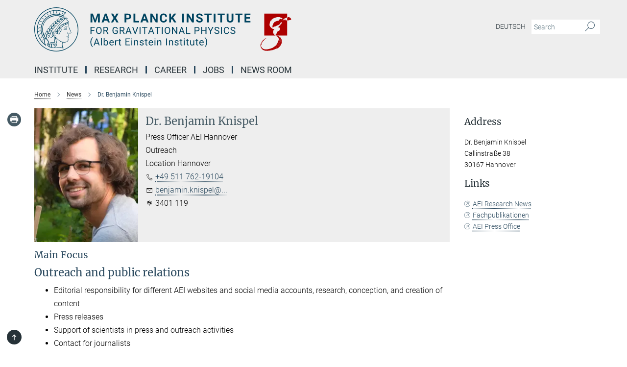

--- FILE ---
content_type: text/html; charset=utf-8
request_url: https://www.aei.mpg.de/person/23736/26160
body_size: 16793
content:
<!DOCTYPE html>
<html prefix="og: http://ogp.me/ns#" lang="en">
<head>
  <meta http-equiv="X-UA-Compatible" content="IE=edge">
  <meta content="width=device-width, initial-scale=1.0" name="viewport">
  <meta http-equiv="Content-Type" content="text/html; charset=utf-8"/>
  <title>Dr. Benjamin Knispel</title>
  
  <meta name="keywords" content="" /><meta name="description" content="" />
  
  
  
  


  <meta name="msapplication-TileColor" content="#fff" />
<meta name="msapplication-square70x70logo" content="/assets/institutes/aei2/favicon-1c065a9a3da536db6cd2ff5c1731e8753298859a4fb3957199a9e065c96d2e3b.ico" />
<meta name="msapplication-square150x150logo" content="/assets/institutes/aei2/favicon-1c065a9a3da536db6cd2ff5c1731e8753298859a4fb3957199a9e065c96d2e3b.ico" />
<meta name="msapplication-wide310x150logo" content="/assets/institutes/aei2/favicon-1c065a9a3da536db6cd2ff5c1731e8753298859a4fb3957199a9e065c96d2e3b.ico" />
<meta name="msapplication-square310x310logo" content="/assets/institutes/aei2/favicon-1c065a9a3da536db6cd2ff5c1731e8753298859a4fb3957199a9e065c96d2e3b.ico" />
<link rel="apple-touch-icon" type="image/png" href="/assets/institutes/aei2/favicon-1c065a9a3da536db6cd2ff5c1731e8753298859a4fb3957199a9e065c96d2e3b.ico" sizes="180x180">
<link rel="icon" type="image/png" href="/assets/institutes/aei2/favicon-1c065a9a3da536db6cd2ff5c1731e8753298859a4fb3957199a9e065c96d2e3b.ico" sizes="32x32">

  <link rel="preload" href="/assets/roboto-v20-latin-ext_latin_greek-ext_greek_cyrillic-ext_cyrillic-700-8d2872cf0efbd26ce09519f2ebe27fb09f148125cf65964890cc98562e8d7aa3.woff2" as="font" type="font/woff2" crossorigin="anonymous">
  
  
  
  <script>var ROOT_PATH = '/';var LANGUAGE = 'en';var PATH_TO_CMS = 'https://aei2.iedit.mpg.de';var INSTANCE_NAME = 'aei2';</script>
  
      <link rel="stylesheet" media="all" href="/assets/responsive_live_blue-1d7255b4d015a52b4e4627dda8f2c44a02457e7c528b50cb5bb21b31a3d27288.css" />
    <link rel="stylesheet" media="all" href="/assets/responsive/headerstylesheets/aei2-header-1ae47d0b2e0baa9389129b99f7ccf486548744af157d71d81fb71548da520ba4.css" />

<script>
  window.addEventListener("load", function() {
    var linkElement = document.createElement("link");
    linkElement.rel="stylesheet";
    linkElement.href="/assets/katex/katex-4c5cd0d7a0c68fd03f44bf90378c50838ac39ebc09d5f02a7a9169be65ab4d65.css";
    linkElement.media="all";
    document.head.appendChild(linkElement);
  });
</script>


  

  

  <script>
  if(!window.DCLGuard) {
    window.DCLGuard=true;
  }
</script>
<script type="module">
//<![CDATA[
document.body.addEventListener('Base',function(){  (function (global) {
    if (global.MpgApp && global.MpgApp.object) {
      global.MpgApp.object.id = +'26160';
    }
  }(window));
});
/*-=deferred=-*/
//]]>
</script>
  <link rel="canonical" href="https://www.aei.mpg.de/person/23736" />


  
  <meta name="csrf-param" content="authenticity_token" />
<meta name="csrf-token" content="QLxIFE62oy7fKjTB8MC4lo7M2Eg0LSYhiFvWnMdPmly_5M39WY8yeZieEPatYtWDKz4NfXjs9gKJMwQ8EP8_jw" />
  <meta name="generator" content="JustRelate CX Cloud (www.justrelate.com)" />
  
  
      <link rel="alternate" hreflang="de" href="https://www.aei.mpg.de/person/23736/361124" />
    <link rel="alternate" hreflang="en" href="https://www.aei.mpg.de/person/23736/26160" />


  
    <script type="module" >
      window.allHash = { 'manifest':'/assets/manifest-04024382391bb910584145d8113cf35ef376b55d125bb4516cebeb14ce788597','responsive/modules/display_pubman_reference_counter':'/assets/responsive/modules/display_pubman_reference_counter-8150b81b51110bc3ec7a4dc03078feda26b48c0226aee02029ee6cf7d5a3b87e','responsive/modules/video_module':'/assets/responsive/modules/video_module-231e7a8449475283e1c1a0c7348d56fd29107c9b0d141c824f3bd51bb4f71c10','responsive/live/annual_report_overview':'/assets/responsive/live/annual_report_overview-f7e7c3f45d3666234c0259e10c56456d695ae3c2df7a7d60809b7c64ce52b732','responsive/live/annual_review_overview':'/assets/responsive/live/annual_review_overview-49341d85de5d249f2de9b520154d516e9b4390cbf17a523d5731934d3b9089ec','responsive/live/deferred-picture-loader':'/assets/responsive/live/deferred-picture-loader-088fb2b6bedef1b9972192d465bc79afd9cbe81cefd785b8f8698056aa04cf93','responsive/live/employee':'/assets/responsive/live/employee-ac8cd3e48754c26d9eaf9f9965ab06aca171804411f359cbccd54a69e89bc31c','responsive/live/employee_landing_page':'/assets/responsive/live/employee_landing_page-ac8cd3e48754c26d9eaf9f9965ab06aca171804411f359cbccd54a69e89bc31c','responsive/live/employee_search':'/assets/responsive/live/employee_search-47a41df3fc7a7dea603765ad3806515b07efaddd7cf02a8d9038bdce6fa548a1','responsive/live/event_overview':'/assets/responsive/live/event_overview-817c26c3dfe343bed2eddac7dd37b6638da92babec077a826fde45294ed63f3c','responsive/live/gallery_overview':'/assets/responsive/live/gallery_overview-459edb4dec983cc03e8658fafc1f9df7e9d1c78786c31d9864e109a04fde3be7','responsive/live/institute_page':'/assets/responsive/live/institute_page-03ec6d8aaec2eff8a6c1522f54abf44608299523f838fc7d14db1e68d8ec0c7a','responsive/live/institutes_map':'/assets/responsive/live/institutes_map-588c0307e4a797238ba50134c823708bd3d8d640157dc87cf24b592ecdbd874e','responsive/live/job_board':'/assets/responsive/live/job_board-0db2f3e92fdcd350960e469870b9bef95adc9b08e90418d17a0977ae0a9ec8fd','responsive/live/newsroom':'/assets/responsive/live/newsroom-c8be313dabf63d1ee1e51af14f32628f2c0b54a5ef41ce999b8bd024dc64cad2','responsive/live/organigramm':'/assets/responsive/live/organigramm-18444677e2dce6a3c2138ce8d4a01aca7e84b3ea9ffc175b801208634555d8ff','responsive/live/research_page':'/assets/responsive/live/research_page-c8be313dabf63d1ee1e51af14f32628f2c0b54a5ef41ce999b8bd024dc64cad2','responsive/live/science_gallery_overview':'/assets/responsive/live/science_gallery_overview-5c87ac26683fe2f4315159efefa651462b87429147b8f9504423742e6b7f7785','responsive/live/tabcard':'/assets/responsive/live/tabcard-be5f79406a0a3cc678ea330446a0c4edde31069050268b66ce75cfda3592da0d','live/advent_calendar':'/assets/live/advent_calendar-4ef7ec5654db2e7d38c778dc295aec19318d2c1afcbbf6ac4bfc2dde87c57f12','live/employee':'/assets/live/employee-fb8f504a3309f25dbdd8d3cf3d3f55c597964116d5af01a0ba720e7faa186337','live/employee_landing_page':'/assets/live/employee_landing_page-fb8f504a3309f25dbdd8d3cf3d3f55c597964116d5af01a0ba720e7faa186337','live/gallery_overview':'/assets/live/gallery_overview-18a0e0553dd83304038b0c94477d177e23b8b98bff7cb6dd36c7c99bf8082d12','live/podcast_page':'/assets/live/podcast_page-fe7023d277ed2b0b7a3228167181231631915515dcf603a33f35de7f4fd9566f','live/video_page':'/assets/live/video_page-62efab78e58bdfd4531ccfc9fe3601ea90abeb617a6de220c1d09250ba003d37','responsive/mpg_common/live/dropdown_list':'/assets/responsive/mpg_common/live/dropdown_list-71372d52518b3cb50132756313972768fdec1d4fa3ffa38e6655696fe2de5c0b','responsive/mpg_common/live/event_calendar':'/assets/responsive/mpg_common/live/event_calendar-719dd7e7333c7d65af04ddf8e2d244a2646b5f16d0d7f24f75b0bb8c334da6a5','responsive/mpg_common/live/event_registration':'/assets/responsive/mpg_common/live/event_registration-e6771dca098e37c2858ff2b690497f83a2808b6c642e3f4540e8587e1896c84e','responsive/mpg_common/live/expandable':'/assets/responsive/mpg_common/live/expandable-e2143bde3d53151b5ff7279eaab589f3fefb4fd31278ca9064fd6b83b38d5912','responsive/mpg_common/live/gallery_youtube_video':'/assets/responsive/mpg_common/live/gallery_youtube_video-b859711b59a5655b5fa2deb87bd0d137460341c3494a5df957f750c716970382','responsive/mpg_common/live/interactive_table':'/assets/responsive/mpg_common/live/interactive_table-bff65d6297e45592f8608cd64814fc8d23f62cb328a98b482419e4c25a31fdde','responsive/mpg_common/live/intersection-observer':'/assets/responsive/mpg_common/live/intersection-observer-9e55d6cf2aac1d0866ac8588334111b664e643e4e91b10c5cbb42315eb25d974','responsive/mpg_common/live/main_menu':'/assets/responsive/mpg_common/live/main_menu-43966868573e0e775be41cf218e0f15a6399cf3695eb4297bae55004451acada','responsive/mpg_common/live/news_publication_overview':'/assets/responsive/mpg_common/live/news_publication_overview-d1aae55c18bfd7cf46bad48f7392e51fc1b3a3b887bc6312a39e36eaa58936fa','responsive/mpg_common/live/reverse':'/assets/responsive/mpg_common/live/reverse-9d6a32ce7c0f41fbc5249f8919f9c7b76cacd71f216c9e6223c27560acf41c8b','responsive/mpg_common/live/shuffle':'/assets/responsive/mpg_common/live/shuffle-14b053c3d32d46209f0572a91d3240487cd520326247fc2f1c36ea4d3a6035eb','responsive/mpg_common/live/slick_lazyloader':'/assets/responsive/mpg_common/live/slick_lazyloader-ea2704816b84026f362aa3824fcd44450d54dffccb7fca3c853d2f830a5ce412','responsive/mpg_common/live/video':'/assets/responsive/mpg_common/live/video-55b7101b2ac2622a81eba0bdefd94b5c5ddf1476b01f4442c3b1ae855b274dcf','responsive/mpg_common/live/youtube_extension':'/assets/responsive/mpg_common/live/youtube_extension-2b42986b3cae60b7e4153221d501bc0953010efeadda844a2acdc05da907e90f','preview/_pdf_sorting':'/assets/preview/_pdf_sorting-8fa7fd1ef29207b6c9a940e5eca927c26157f93f2a9e78e21de2578e6e06edf0','preview/advent_calendar':'/assets/preview/advent_calendar-4ef7ec5654db2e7d38c778dc295aec19318d2c1afcbbf6ac4bfc2dde87c57f12','preview/annual_review_search':'/assets/preview/annual_review_search-8fa7fd1ef29207b6c9a940e5eca927c26157f93f2a9e78e21de2578e6e06edf0','preview/edit_overlays':'/assets/preview/edit_overlays-cef31afd41d708f542672cc748b72a6b62ed10df9ee0030c11a0892ae937db70','preview/employee':'/assets/preview/employee-fb8f504a3309f25dbdd8d3cf3d3f55c597964116d5af01a0ba720e7faa186337','preview/employee_landing_page':'/assets/preview/employee_landing_page-fb8f504a3309f25dbdd8d3cf3d3f55c597964116d5af01a0ba720e7faa186337','preview/gallery_overview':'/assets/preview/gallery_overview-ca27fbd8e436a0f15e28d60a0a4a5861f7f9817b9cb44cb36ae654ebe03eec2a','preview/lodash':'/assets/preview/lodash-01fbab736a95109fbe4e1857ce7958edc28a78059301871a97ed0459a73f92d2','preview/overlay':'/assets/preview/overlay-4b3006f01cc2a80c44064f57acfdb24229925bbf211ca5a5e202b0be8cd2e66e','preview/overlay_ajax_methods':'/assets/preview/overlay_ajax_methods-0cceedf969995341b0aeb5629069bf5117896d2b053822e99f527e733430de65','preview/pdf_overview':'/assets/preview/pdf_overview-8fa7fd1ef29207b6c9a940e5eca927c26157f93f2a9e78e21de2578e6e06edf0','preview/podcast_page':'/assets/preview/podcast_page-8b696f28fe17c5875ac647a54463d6cf4beda5fa758ba590dd50d4f7d11e02a0','preview/preview':'/assets/preview/preview-7d20d27ffa274bf0336cbf591613fbbffd4fa684d745614240e81e11118b65c2','preview/science_gallery_overview':'/assets/preview/science_gallery_overview-00600feadb223d3b4cb5432a27cc6bee695f2b95225cb9ecf2e9407660ebcc35','preview/video_page':'/assets/preview/video_page-5359db6cf01dcd5736c28abe7e77dabdb4c7caa77184713f32f731d158ced5a8','preview_manifest':'/assets/preview_manifest-04024382391bb910584145d8113cf35ef376b55d125bb4516cebeb14ce788597','editmarker':'/assets/editmarker-b8d0504e39fbfef0acc731ba771c770852ec660f0e5b8990b6d367aefa0d9b9c','live':'/assets/live-4aa8e228b0242df1d2d064070d3be572a1ad3e67fe8c70b092213a5236b38737','print':'/assets/print-08c7a83da7f03ca9674c285c1cc50a85f44241f0bcef84178df198c8e9805c3c','mpg_base':'/assets/mpg_base-161fbafcd07f5fc9b56051e8acd88e712c103faef08a887e51fdcf16814b7446','mpg_fouc':'/assets/mpg_fouc-e8a835d89f91cf9c99be7a651f3ca1d04175934511621130554eef6aa910482c','mpg_amd':'/assets/mpg_amd-7c9ab00ac1b3a8c78cac15f76b6d33ed50bb1347cea217b0848031018ef80c94','mpg_amd_bundle':'/assets/mpg_amd_bundle-932e0d098e1959a6b4654b199e4c02974ab670115222c010a0bcc14756fce071','responsive/friendlycaptcha/widget.module.min':'/assets/responsive/friendlycaptcha/widget.module.min-19cabfb2100ce6916acaa628a50895f333f8ffb6a12387af23054565ee2122f2','responsive/honeybadger.min':'/assets/responsive/honeybadger.min-213763a8258237e8c4d12f0dbd98d8a966023b02f7433c1a05c1bace6ef120ec','responsive_live':'/assets/responsive_live-d4b4a938cbf67a69dc6ba9767c95bb10486874f069e457abc2ad6f53c7126fac','katex/katex':'/assets/katex/katex-ca9d4097b1925d5d729e5c4c7ffcdb44112ba08c53e7183feb26afa6927cc4fd','responsive/tsmodules/cashew':'/assets/responsive/tsmodules/cashew-f2b3a6f988f933937212c2239a5008703225511ab19b4a6d6cbead2e9904ae21','responsive/tsmodules/datahandler':'/assets/responsive/tsmodules/datahandler-18b09253aa824ba684b48d41aea5edb6321851210404bdc3c47922c961181980','responsive/tsmodules/edit-menu':'/assets/responsive/tsmodules/edit-menu-ed8038730fbc4b64d700f28f3ccdcc8c33cc558e1182af3f37b6b4374a3ad3b6','responsive/tsmodules/edit':'/assets/responsive/tsmodules/edit-80ca9b5137f2eeb575e45f3ff1fd611effb73bd27d9f920d5f758c27a4212067','responsive/tsmodules/image-information':'/assets/responsive/tsmodules/image-information-2766379bd0ae7c612169084e5437d5662006eec54acbecba9f83ac8773ac20fa','responsive/tsmodules/languages':'/assets/responsive/tsmodules/languages-33d886fa0f8a758ac8817dfaf505c136d22e86a95988298f3b14cf46c870a586','responsive/tsmodules/menu':'/assets/responsive/tsmodules/menu-dc7cee42b20a68a887e06bb1979d6ecc601ff8dd361b80cc6a8190e33ab7f005','responsive/tsmodules/notify':'/assets/responsive/tsmodules/notify-44b67b61195156d3827af8dfd00797cd327f013dc404720659f2d3da19cf6f77','responsive/tsmodules/virtual-form':'/assets/responsive/tsmodules/virtual-form-31974440dbd9f79534149b9376a63b1f2e0b542abb5ba898e4fbaeef377d66ca' }
    </script>
    <script type="module">
//<![CDATA[
document.body.addEventListener('AMD',function(){    requirejs.config({
      waitSeconds:0,
      paths: allHash
    })
});
/*-=deferred=-*/
//]]>
</script></head>

 <body class="aei2 employee  language-en" id="top">
  
  
  

<header class="navbar hero navigation-on-bottom">

  <div class="container remove-padding header-main-container">


    <div class="navbar-header">
        <a class="navbar-brand mpg-icon mpg-icon-logo language-en language-enblue" aria-label="Logo Max Planck Institute for Gravitational Physics (Albert Einstein Institute), go to homepage" href="/"></a>
    </div>

    <div class="lang-search">
      <div class="collapse navbar-collapse bs-navbar-collapse">
        <ul class="hidden-xs hidden-sm nav navbar-nav navbar-right navbar-meta">
          <li class="language-switcher-links">
            <li class="flag">
    <a class="icon_flag_de" href="https://www.aei.mpg.de/person/23736/361124">Deutsch</a>
</li>


          </li>
          <li>
            <form class="navbar-form navbar-left search-field hidden-xs" role="search" action="/2835/search-result" accept-charset="UTF-8" method="get">
  <div class="form-group noindex">
    <input class="form-control searchfield"
      name="searchfield"
      placeholder="Search"
      value=""
      type="search"
      aria-label="You did not enter a query."
    />
    <button class="btn btn-default searchbutton" aria-label="Search">
      <i class="mpg-icon mpg-icon-search" role="img" aria-hidden="true"></i>
    </button>
  </div>
</form>
          </li>
          <li>
            
          </li>

        </ul>
      </div>
    </div>


    <div class="navbar-title-wrapper">

      <nav class="navbar navbar-default" aria-label="Main navigation">
        <div class="navbar-header">
          <div class="visible-xs visible-sm">
            <button class="nav-btn navbar-toggle" type="button" data-toggle="collapse" data-target="#main-navigation-container" aria-haspopup="true" aria-expanded="false" aria-label="Main navigation switch">
              <svg width="40" height="40" viewBox="-25 -25 50 50">
                <circle cx="0" cy="0" r="25" fill="none"/>
                <rect class="burgerline-1" x="-15" y="-12" width="30" height="4" fill="black"/>
                <rect class="burgerline-2" x="-15" y="-2" width="30" height="4" fill="black"/>
                <rect class="burgerline-3" x="-15" y="8" width="30" height="4" fill="black"/>
              </svg>
            </button>
          </div>
        </div>

        <div class="collapse navbar-collapse js-navbar-collapse noindex" id="main-navigation-container">

          <div class="mobile-search-pwa-container">
            <div class="mobile-search-container">
              <form class="navbar-form navbar-left search-field visible-sm visible-xs mobile clearfix" role="search" action="/2835/search-result" accept-charset="UTF-8" method="get">
  <div class="form-group noindex">
    <input class="form-control searchfield"
      name="searchfield"
      placeholder="Search"
      value=""
      type="search"
      aria-label="You did not enter a query."
    />
    <button class="btn btn-default searchbutton" aria-label="Search">
      <i class="mpg-icon mpg-icon-search" role="img" aria-hidden="true"></i>
    </button>
  </div>
</form>
            </div>
              
          </div>

          
            <ul class="nav navbar-nav col-xs-12" id="main_nav" data-timestamp="2026-01-01T05:09:48.892Z">
<li class="dropdown mega-dropdown clearfix" tabindex="0" data-positioning="3">
<a class="main-navi-item dropdown-toggle undefined" id="Root-en.0">Institute<span class="arrow-dock"></span></a><a class="dropdown-toggle visible-xs visible-sm" data-no-bs-toggle="dropdown" role="button" aria-expanded="false" aria-controls="flyout-Root-en.0"><span class="mpg-icon mpg-icon-down2"></span></a><ul id="flyout-Root-en.0" class="col-xs-12 dropdown-menu  mega-dropdown-menu row">
<li class="col-xs-12 col-sm-4 menu-column"><ul class="main"><li class="dropdown-title">
<a id="Root-en.0.0.0">About us</a><ul>
<li><a href="/122725/how-to-get-to-the-aei" id="Root-en.0.0.0.0">How to get to the AEI</a></li>
<li><a href="/25829/research" id="Root-en.0.0.0.1">Research</a></li>
<li><a href="/25840/management" id="Root-en.0.0.0.2">Management</a></li>
<li><a href="/25851/scientific-advisory-board" id="Root-en.0.0.0.3">Scientific Advisory Board</a></li>
<li><a href="/25862/board-of-trustees" id="Root-en.0.0.0.4">Board of Trustees</a></li>
<li><a href="/838269/satzung" id="Root-en.0.0.0.5">By-Laws</a></li>
<li><a href="/299666/history" id="Root-en.0.0.0.6">History</a></li>
<li><a href="/293814/aei-25" id="Root-en.0.0.0.7">AEI 25</a></li>
</ul>
</li></ul></li>
<li class="col-xs-12 col-sm-4 menu-column"><ul class="main">
<li class="dropdown-title">
<a id="Root-en.0.1.0">People</a><ul>
<li><a href="/25873/aei-staff" id="Root-en.0.1.0.0">AEI Staff</a></li>
<li><a href="/807405/mitarbeiter-innen-suche" id="Root-en.0.1.0.1">Employee search</a></li>
<li><a class="external" href="https://services.aei.mpg.de/responsible-people/" target="_blank" id="Root-en.0.1.0.2">Responsibility Holders (internal)</a></li>
<li><a href="/299993/visitors-aei-potsdam" id="Root-en.0.1.0.3">Visitors (Potsdam)</a></li>
<li><a href="/122341/alumnae-and-alumini" id="Root-en.0.1.0.4">Alumnae &amp; Alumni</a></li>
</ul>
</li>
<li class="dropdown-title"><a href="/26193/equal-opportunities" id="Root-en.0.1.1">Equal Opportunity &amp; Diversity</a></li>
<li class="dropdown-title"><a href="/works-councils" id="Root-en.0.1.2">Works Councils Hannover &amp; Potsdam</a></li>
</ul></li>
<li class="col-xs-12 col-sm-4 menu-column"><ul class="main">
<li class="dropdown-title">
<a id="Root-en.0.2.0">Services</a><ul>
<li><a href="/25884/administration" id="Root-en.0.2.0.0">Administration</a></li>
<li><a href="/it-dept" id="Root-en.0.2.0.1">IT Department</a></li>
<li><a href="/25906/international-office" id="Root-en.0.2.0.2">International Office</a></li>
<li><a href="/library" id="Root-en.0.2.0.3">Library</a></li>
<li><a href="/25939/guesthouse-potsdam" id="Root-en.0.2.0.4">Guesthouse (Potsdam)</a></li>
</ul>
</li>
<li class="dropdown-title">
<a id="Root-en.0.2.1">Resources</a><ul>
<li><a href="/25950/computer-clusters" id="Root-en.0.2.1.0">Compute Clusters</a></li>
<li><a href="/43575/einstein-home" id="Root-en.0.2.1.1">Einstein@Home</a></li>
<li><a class="external" href="https://www.einstein-online.info/en/" target="_blank" id="Root-en.0.2.1.2">Einstein Online</a></li>
<li><a href="/25983/software-packages" id="Root-en.0.2.1.3">Software Packages</a></li>
</ul>
</li>
</ul></li>
</ul>
</li>
<li class="dropdown mega-dropdown clearfix" tabindex="0" data-positioning="3">
<a class="main-navi-item dropdown-toggle undefined" id="Root-en.1">Research<span class="arrow-dock"></span></a><a class="dropdown-toggle visible-xs visible-sm" data-no-bs-toggle="dropdown" role="button" aria-expanded="false" aria-controls="flyout-Root-en.1"><span class="mpg-icon mpg-icon-down2"></span></a><ul id="flyout-Root-en.1" class="col-xs-12 dropdown-menu  mega-dropdown-menu row">
<li class="col-xs-12 col-sm-4 menu-column"><ul class="main">
<li class="dropdown-title">
<a id="Root-en.1.0.0">Departments</a><ul>
<li><a href="/astro-cosmo-rel" id="Root-en.1.0.0.0">Astrophysical and Cosmological Relativity</a></li>
<li><a href="/comp-rel-astro" id="Root-en.1.0.0.1">Computational Relativistic Astrophysics</a></li>
<li><a href="/26016/laser-interferometry-and-gravitational-wave-astronomy" id="Root-en.1.0.0.2">Laser Interferometry and Gravitational Wave Astronomy</a></li>
<li><a href="/obs-rel-cos" id="Root-en.1.0.0.3">Observational Relativity and Cosmology</a></li>
<li><a href="/941598/precision-interferometry-and-fundamental-interactions" id="Root-en.1.0.0.4">Precision Interferometry and Fundamental Interactions</a></li>
<li><a href="/26038/quantum-gravity-and-unified-theories" id="Root-en.1.0.0.5">Quantum Gravity and Unified Theories</a></li>
</ul>
</li>
<li class="dropdown-title">
<a id="Root-en.1.0.1">Director emeritus</a><ul><li><a href="/306486/exceptional-quantum-gravity" id="Root-en.1.0.1.0">H. Nicolai</a></li></ul>
</li>
<li class="dropdown-title">
<a id="Root-en.1.0.2">Former Director</a><ul><li><a href="/26049/director-emeritus-b-f-schutz" id="Root-en.1.0.2.0">B. F. Schutz</a></li></ul>
</li>
</ul></li>
<li class="col-xs-12 col-sm-4 menu-column"><ul class="main">
<li class="dropdown-title">
<a id="Root-en.1.1.0">Permanent Independent Research Group</a><ul><li><a href="/continuouswaves" id="Root-en.1.1.0.0">Continuous Gravitational Waves</a></li></ul>
</li>
<li class="dropdown-title">
<a id="Root-en.1.1.1">Independent Research Groups</a><ul><li><a href="/MMA" id="Root-en.1.1.1.1">Multi-messenger Astrophysics of Compact Binaries</a></li></ul>
</li>
</ul></li>
<li class="col-xs-12 col-sm-4 menu-column"><ul class="main">
<li class="dropdown-title">
<a id="Root-en.1.2.0">Clusters of Excellence</a><ul>
<li><a href="/phoenixd-de" id="Root-en.1.2.0.0">PhoenixD</a></li>
<li><a href="/quantumfrontiers-de" id="Root-en.1.2.0.1">QuantumFrontiers</a></li>
</ul>
</li>
<li class="dropdown-title"><a href="/26138/publications" id="Root-en.1.2.1">Publications</a></li>
<li class="dropdown-title"><a href="/researchhighlights" id="Root-en.1.2.2">Selected Research Highlights</a></li>
<li class="dropdown-title"><a href="/researchnews" id="Root-en.1.2.3">News</a></li>
<li class="dropdown-title">
<a id="Root-en.1.2.4">Seminars and Colloquia</a><ul>
<li><a href="/61204/seminars-and-colloquia-in-hannover" id="Root-en.1.2.4.0">Seminars and Colloquia (Hannover)</a></li>
<li><a href="/358528/seminars-in-potsdam" id="Root-en.1.2.4.1">Seminars (Potsdam)</a></li>
<li><a href="/460860/colloquia-in-potsdam" id="Root-en.1.2.4.2">Colloquia (Potsdam)</a></li>
</ul>
</li>
</ul></li>
</ul>
</li>
<li class="dropdown mega-dropdown clearfix" tabindex="0" data-positioning="2">
<a class="main-navi-item dropdown-toggle undefined" id="Root-en.2">Career<span class="arrow-dock"></span></a><a class="dropdown-toggle visible-xs visible-sm" data-no-bs-toggle="dropdown" role="button" aria-expanded="false" aria-controls="flyout-Root-en.2"><span class="mpg-icon mpg-icon-down2"></span></a><ul id="flyout-Root-en.2" class="col-xs-12 dropdown-menu  mega-dropdown-menu row">
<li class="col-xs-12 col-sm-4 menu-column"><ul class="main">
<li class="dropdown-title"><a href="/jobs" id="Root-en.2.0.0">Open Positions</a></li>
<li class="dropdown-title">
<a href="/26215/phd-programmes" id="Root-en.2.0.1">PhD Programmes</a><ul>
<li><a class="external" href="https://imprs-gw.aei.mpg.de" target="_blank" id="Root-en.2.0.1.0">IMPRS for Gravity at the Extreme</a></li>
<li><a href="/637402/phd-representatives" id="Root-en.2.0.1.1">PhD Representatives</a></li>
</ul>
</li>
<li class="dropdown-title"><a href="/26182/max-planck-fellowship" id="Root-en.2.0.2">Max Planck Fellowship Program</a></li>
</ul></li>
<li class="col-xs-12 col-sm-4 menu-column"><ul class="main">
<li class="dropdown-title">
<a id="Root-en.2.1.0">Bachelor and Master Studies</a><ul>
<li><a href="/26249/bachelor-and-master-theses-in-hannover" id="Root-en.2.1.0.0">Theses (Hannover)</a></li>
<li><a href="/26237/bachelor-and-master-theses-in-potsdam" id="Root-en.2.1.0.1">Theses (Potsdam)</a></li>
<li><a href="/146593/classes-at-aei-hannover" id="Root-en.2.1.0.2">Teaching (Hannover)</a></li>
</ul>
</li>
<li class="dropdown-title">
<a id="Root-en.2.1.1">Internships</a><ul>
<li><a href="/student-internships" id="Root-en.2.1.1.0">Students</a></li>
<li><a href="/26271/high-school-student-internships" id="Root-en.2.1.1.1">High school students</a></li>
</ul>
</li>
<li class="dropdown-title"><a href="/idwgs" id="Root-en.2.1.2">International Day of Women and Girls in Science</a></li>
</ul></li>
</ul>
</li>
<li class="dropdown mega-dropdown clearfix" tabindex="0" data-positioning="0"><a class="main-navi-item dropdown-toggle undefined" id="Root-en.3" href="/jobs">Jobs<span></span></a></li>
<li class="dropdown mega-dropdown clearfix" tabindex="0" data-positioning="3">
<a class="main-navi-item dropdown-toggle undefined" id="Root-en.4">NEWS Room<span class="arrow-dock"></span></a><a class="dropdown-toggle visible-xs visible-sm" data-no-bs-toggle="dropdown" role="button" aria-expanded="false" aria-controls="flyout-Root-en.4"><span class="mpg-icon mpg-icon-down2"></span></a><ul id="flyout-Root-en.4" class="col-xs-12 dropdown-menu  mega-dropdown-menu row">
<li class="col-xs-12 col-sm-4 menu-column"><ul class="main">
<li class="dropdown-title"><a href="/researchnews" id="Root-en.4.0.0">News</a></li>
<li class="dropdown-title"><a href="/pressoffice" id="Root-en.4.0.1"> Media Contacts</a></li>
<li class="dropdown-title"><a href="/researchhighlights" id="Root-en.4.0.2">Selected Research Highlights</a></li>
<li class="dropdown-title"><a href="/26282/journalist-in-residence" id="Root-en.4.0.3">Journalists in Residence</a></li>
<li class="dropdown-title"><a href="/iyq2025" id="Root-en.4.0.4">IYQ 2025</a></li>
</ul></li>
<li class="col-xs-12 col-sm-4 menu-column"><ul class="main"><li class="dropdown-title">
<a id="Root-en.4.1.0">Multimedia</a><ul>
<li><a href="/26394/images-movies-and-simulations" id="Root-en.4.1.0.0">Images, movies, and simulations</a></li>
<li><a href="/26326/max-planck-research-magazine" id="Root-en.4.1.0.1">Max Planck Research Magazine</a></li>
<li><a href="/26337/yearbook-of-the-max-planck-society" id="Root-en.4.1.0.2">Yearbook of the Max Planck Society</a></li>
<li><a href="/26348/ligo-magazine" id="Root-en.4.1.0.3">LIGO Magazine</a></li>
<li><a href="/26315/aei-research-reports" id="Root-en.4.1.0.4">AEI Research Reports</a></li>
</ul>
</li></ul></li>
<li class="col-xs-12 col-sm-4 menu-column"><ul class="main"><li class="dropdown-title">
<a id="Root-en.4.2.0">Science for the public</a><ul>
<li><a href="/publicevents" id="Root-en.4.2.0.0">Public events</a></li>
<li><a href="/gwastronomy" id="Root-en.4.2.0.1">Astronomy with gravitational waves</a></li>
<li><a class="external" href="https://www.einstein-online.info/en/" target="_blank" id="Root-en.4.2.0.2">Einstein Online</a></li>
<li><a href="/517364/links-games-and-more" id="Root-en.4.2.0.3">Links, games, and more</a></li>
<li><a href="/26381/geo600-visits" id="Root-en.4.2.0.4">Visiting GEO600</a></li>
</ul>
</li></ul></li>
</ul>
</li>
</ul>

          <div class="text-center language-switcher visible-xs visible-sm">
            <li class="flag">
    <a class="icon_flag_de" href="https://www.aei.mpg.de/person/23736/361124">Deutsch</a>
</li>


          </div>
        </div>
      </nav>
    </div>
  </div>
</header>

<header class="container-full-width visible-print-block">
  <div class="container">
    <div class="row">
      <div class="col-xs-12">
        <div class="content">
              <span class="mpg-icon mpg-icon-logo custom-print-header language-en">
                Max Planck Institute for Gravitational Physics (Albert Einstein Institute)
              </span>
        </div>
      </div>
    </div>
  </div>
</header>

<script type="module">
//<![CDATA[
document.body.addEventListener('Base',function(){  var mainMenu;
  if(typeof MpgCommon != "undefined") {
    mainMenu = new MpgCommon.MainMenu();
  }
});
/*-=deferred=-*/
//]]>
</script>
  
  <div id="page_content">
    <div class="container content-wrapper">
  <div class="row">
    <article class="col-md-9 ">

      <div class="noindex">
  <nav class="hidden-print" aria-label="breadcrumb">
    <ol class="breadcrumb clearfix" vocab="http://schema.org/" typeof="BreadcrumbList">

          <li class="breadcrumb-item" property="itemListElement" typeof="ListItem">
            <a property="item"
               typeof="WebPage"
               href="/"
               class=""
               title="">
              <span property="name">Home</span>
            </a>
            <meta property="position" content="1">
          </li>
          <li class="breadcrumb-item" property="itemListElement" typeof="ListItem">
            <a property="item"
               typeof="WebPage"
               href="/researchnews"
               class=""
               title="">
              <span property="name">News</span>
            </a>
            <meta property="position" content="2">
          </li>
      <li class="breadcrumb-item active" property="itemListElement" typeof="ListItem" aria-current="page">
        <span property="name">Dr. Benjamin Knispel</span>
        <meta property="position" content="3">
      </li>
    </ol>
  </nav>
</div>



      <div class="content">
        <div class="employee employee_details">
  <div class="col-md-12 person-extension-no-float">
  <div class="person-extension row container-fluid">
    <div class="row">
      <div class="col-xs-4 col-sm-3 col-md-4 col-lg-3 image-box"><picture class="" data-iesrc="/employee_images/23736-1713263455?t=eyJ3aWR0aCI6MjEzLCJoZWlnaHQiOjI3NCwiZml0IjoiY3JvcCIsImZpbGVfZXh0ZW5zaW9uIjoianBnIn0%3D--0b480803c5ad3514aaa970998235b6a9f7c51e64" data-alt="Image of Dr. Benjamin Knispel" data-class="img-responsive"><source media="(max-width: 767px)" srcset="/employee_images/23736-1713263455?t=eyJ3aWR0aCI6MjQ2LCJoZWlnaHQiOjMxNiwiZml0IjoiY3JvcCIsImZpbGVfZXh0ZW5zaW9uIjoid2VicCJ9--9dbe8aa4926f0ad1e2a60651069f65b0944e122c 246w, /employee_images/23736-1713263455?t=eyJ3aWR0aCI6NDkyLCJoZWlnaHQiOjYzMywiZml0IjoiY3JvcCIsImZpbGVfZXh0ZW5zaW9uIjoid2VicCJ9--6e52535e4b4205ebb67aba4eb22138989c748202 492w" sizes="246px" type="image/webp" /><source media="(max-width: 767px)" srcset="/employee_images/23736-1713263455?t=eyJ3aWR0aCI6MjQ2LCJoZWlnaHQiOjMxNiwiZml0IjoiY3JvcCIsImZpbGVfZXh0ZW5zaW9uIjoianBnIn0%3D--4c9892119c0e806d87a70133f346265944406cd5 246w, /employee_images/23736-1713263455?t=eyJ3aWR0aCI6NDkyLCJoZWlnaHQiOjYzMywiZml0IjoiY3JvcCIsImZpbGVfZXh0ZW5zaW9uIjoianBnIn0%3D--bbc56090fad0f128a66d4f1f7702fb264804aecc 492w" sizes="246px" type="image/jpeg" /><source media="(min-width: 768px) and (max-width: 991px)" srcset="/employee_images/23736-1713263455?t=eyJ3aWR0aCI6MTg4LCJoZWlnaHQiOjI0MSwiZml0IjoiY3JvcCIsImZpbGVfZXh0ZW5zaW9uIjoid2VicCJ9--a228ac2ebbb8f673d924cfff3642ed1bdf6a599c 188w, /employee_images/23736-1713263455?t=eyJ3aWR0aCI6Mzc2LCJoZWlnaHQiOjQ4MywiZml0IjoiY3JvcCIsImZpbGVfZXh0ZW5zaW9uIjoid2VicCJ9--e0162ae97ac4907342f685fbbdba025fa0ef0919 376w" sizes="188px" type="image/webp" /><source media="(min-width: 768px) and (max-width: 991px)" srcset="/employee_images/23736-1713263455?t=eyJ3aWR0aCI6MTg4LCJoZWlnaHQiOjI0MSwiZml0IjoiY3JvcCIsImZpbGVfZXh0ZW5zaW9uIjoianBnIn0%3D--31c31776cc51b331dc6f0a1302d1ce0ca8ba5fc8 188w, /employee_images/23736-1713263455?t=eyJ3aWR0aCI6Mzc2LCJoZWlnaHQiOjQ4MywiZml0IjoiY3JvcCIsImZpbGVfZXh0ZW5zaW9uIjoianBnIn0%3D--5511ce6055de89f9fc4321f674a64d86db24e700 376w" sizes="188px" type="image/jpeg" /><source media="(min-width: 992px) and (max-width: 1199px)" srcset="/employee_images/23736-1713263455?t=eyJ3aWR0aCI6MjQ2LCJoZWlnaHQiOjMxNiwiZml0IjoiY3JvcCIsImZpbGVfZXh0ZW5zaW9uIjoid2VicCIsInF1YWxpdHkiOjg2fQ%3D%3D--dd2b4cf97cbcd3f69cedf2c365a9392bdc5c3c73 246w, /employee_images/23736-1713263455?t=eyJ3aWR0aCI6NDkyLCJoZWlnaHQiOjYzMywiZml0IjoiY3JvcCIsImZpbGVfZXh0ZW5zaW9uIjoid2VicCJ9--6e52535e4b4205ebb67aba4eb22138989c748202 492w" sizes="246px" type="image/webp" /><source media="(min-width: 992px) and (max-width: 1199px)" srcset="/employee_images/23736-1713263455?t=eyJ3aWR0aCI6MjQ2LCJoZWlnaHQiOjMxNiwiZml0IjoiY3JvcCIsImZpbGVfZXh0ZW5zaW9uIjoianBnIn0%3D--4c9892119c0e806d87a70133f346265944406cd5 246w, /employee_images/23736-1713263455?t=eyJ3aWR0aCI6NDkyLCJoZWlnaHQiOjYzMywiZml0IjoiY3JvcCIsImZpbGVfZXh0ZW5zaW9uIjoianBnIn0%3D--bbc56090fad0f128a66d4f1f7702fb264804aecc 492w" sizes="246px" type="image/jpeg" /><source media="(min-width: 1200px)" srcset="/employee_images/23736-1713263455?t=eyJ3aWR0aCI6MjEzLCJoZWlnaHQiOjI3NCwiZml0IjoiY3JvcCIsImZpbGVfZXh0ZW5zaW9uIjoid2VicCIsInF1YWxpdHkiOjg2fQ%3D%3D--3e1d41ff4b1ea8928e6734bc473242a90f797dea 213w, /employee_images/23736-1713263455?t=eyJ3aWR0aCI6NDI2LCJoZWlnaHQiOjU0OCwiZml0IjoiY3JvcCIsImZpbGVfZXh0ZW5zaW9uIjoid2VicCJ9--27646ab4f30e7fedcf3f03ebd360565617825a1c 426w" sizes="213px" type="image/webp" /><source media="(min-width: 1200px)" srcset="/employee_images/23736-1713263455?t=eyJ3aWR0aCI6MjEzLCJoZWlnaHQiOjI3NCwiZml0IjoiY3JvcCIsImZpbGVfZXh0ZW5zaW9uIjoianBnIn0%3D--0b480803c5ad3514aaa970998235b6a9f7c51e64 213w, /employee_images/23736-1713263455?t=eyJ3aWR0aCI6NDI2LCJoZWlnaHQiOjU0OCwiZml0IjoiY3JvcCIsImZpbGVfZXh0ZW5zaW9uIjoianBnIn0%3D--15cfa456dc32a941940a2189e1aa62a84d620d39 426w" sizes="213px" type="image/jpeg" /><img alt="Image of Dr. Benjamin Knispel" data-src="/employee_images/23736-1713263455?t=eyJ3aWR0aCI6MjEzLCJoZWlnaHQiOjI3NCwiZml0IjoiY3JvcCIsImZpbGVfZXh0ZW5zaW9uIjoianBnIn0%3D--0b480803c5ad3514aaa970998235b6a9f7c51e64" class="img-responsive" loading="lazy" src="data:image/svg+xml,%3Csvg%20xmlns%3D%22http%3A//www.w3.org/2000/svg%22%20width%3D%221%22%20height%3D%221%22%3E%3C/svg%3E" /></picture></div>
      <div class="col-xs-8 col-sm-9 col-md-8 col-lg-9">
          <header class="employee-header">
            <h1 class="h2 h2-gray">
              Dr. Benjamin Knispel
              
            </h1>
          </header>
            <span class="position">
              Press Officer AEI Hannover
            </span><br>

        <div class="contact-info no-img">
              <span class="organization">
                Outreach
              </span><br>
              <span class="organization">
                Location Hannover
              </span><br>
              <span class="phone mpg-icon mpg-icon-phone">
                <a href="tel:+49511762-19104">+49 511 762-19104</a>
              </span><br>
            <div class="emails">
                <li><span class="email mpg-icon mpg-icon-email"> <a data-indirect-mail="true" href="mailto:bed2410f621648f60e3aa1623460eb273f63cb1f4aed26216cd585">benjamin.knispel@...</a></span></li>
            </div>
            <span class="room mpg-icon mpg-icon-sign">
              3401 119
            </span>

          
          
        </div>
      </div>
    </div>
  </div>
</div>

      <h3>Main Focus</h3>
    <div class="main_focus">
        <h4>Outreach and public relations</h4><ul>
<li>Editorial responsibility for different AEI websites and social media accounts, research, conception, and creation of content</li>
<li>Press releases</li>
<li>Support of scientists in press and outreach activities</li>
<li>Contact for journalists</li>
<li>Organization of events: institute tours, GEO600 visits, Open Days, and public lecture series</li>
<li>Giving public lectures (schools, astronomy clubs, teacher trainings,...)</li>
<li>Writing of popular science articles</li>
</ul>
    </div>


      <h3>Curriculum Vitae</h3>
    <div class="curriculum">
      <h4>Education</h4><ul>
<li>
<b>7/2011</b> Dr. rer. nat., Leibniz University Hannover, “Pulsar Discoveries by Volunteer Computing and the Strongest Continuous Gravitational Wave Signal“</li>
<li>
<b>4/2007</b> Diplom Physik, Leibniz University Hannover, “Energieabstrahlung durch Skalarfelder”</li>
<li>
<b>2002–2007</b> Physics studies, Leibniz University Hannover</li>
<li>
<b>2001</b> Abitur, Gymnasium Großburgwedel</li>
</ul><h4>Experiences</h4><ul>
<li>
<b>since 8/2015</b> Press Officer, Max Planck Institute for Gravitational Physics (Albert Einstein Institute; AEI) Hannover</li>
<li>
<b>2/2013-7/2015</b> Press Officer &amp; Postdoc, Max Planck Institute for Gravitational Physics (Albert Einstein Institute; AEI) Hannover</li>
<li>
<b>3-5/2012</b> Internship at Sterne und Weltraum editorial offices</li>
<li>
<b>7/2011-8/2015</b> Postdoc, Max Planck Institute for Gravitational Physics (Albert Einstein Institute; AEI) Hannover</li>
<li>
<b>2009-2016</b> lecturer for astronomy tourism events</li>
<li>
<b>2007–2011</b> PhD student (supervisor Bruce Allen), Max Planck Institute for Gravitational Physics (Albert Einstein Institute; AEI) Hannover and Leibniz University Hannover</li>
<li>
<b>2007–2014</b> Teaching astronomy courses at the adult education center (Ada-und-Theodor-Lessing-Volkshochschule) Hannover</li>
<li>
<b>since 2004</b> Outreach in amateur astronomy, Volkssternwarte Hannover</li>
</ul>
    </div>



</div>

      </div>
      <div class="social-media-buttons hidden-print opposite">
  
  
  
  
  
  
  
  
  
  <a class="social-button print" title="Print" href=""></a>
</div>
<script>
  function updateMastodonHref(event, link) {
    event.preventDefault();

    let site = prompt("Enter the Mastodon server you're using (e.g., mastodon.social):");

    if (site) {
      try {
        let inputUrl;

        if (site.startsWith('http')) {
          inputUrl = new URL(site);
          inputUrl.protocol = "https:"
        } else {
          inputUrl = new URL('https://' + site);
        }

        let hostname = inputUrl.hostname;

        let url = new URL(link.href);
        url.hostname = hostname;

        window.open(url.toString(), "_blank");
      } catch (e) {
        console.error("Error updating Mastodon URL:", e);
        alert("Please enter a valid domain name");
      }
    }

    return false;
  }
</script>

    </article>
    <aside class="sidebar hidden-print">

      <div class="col-md-3 ">
        <div class="sidebar-slider">
          <div class="side-nav-scroller">
            
          </div>
        </div>
        
            <div class="col2_box_teaser group_ext no_print group-extension">
    <h3>Address</h3>
    <div class="dotted_line">
    </div>
  </div>
  <div class="no_print employee_content_box">
    <div class="content line_bottom address">
        <p class="name">Dr. Benjamin Knispel</p>
        <p class="street">Callinstraße 38</p>
        <p class="city">30167 Hannover</p>
        <p class="country"></p>
    </div>
  </div>


              <div class="col2_box_teaser group_ext no_print employee_links_section_title">
      <h3>Links</h3>
      <div class="dotted_line">
      </div>
    </div>
  <div class="no_print employee_content_box employee_links_section">
    <div class="line_bottom links">
      <a class="external" target="_blank" href="https://www.aei.mpg.de/researchnews">AEI Research News</a> <a class="external" target="_blank" href="https://orcid.org/0000-0003-3168-0929">Fachpublikationen</a> <a class="external" target="_blank" href="https://www.aei.mpg.de/pressoffice">AEI Press Office</a> 
    </div>
  </div>

          
      </div>
    </aside>

    

  </div>
</div>

  </div>
  <div class="footer-wrap noindex">
  <footer class="container-full-width green footer trngl-footer hidden-print">
      <svg viewbox="0 0 1 1" style="width:100%; height:4em; overflow:visible" preserveAspectRatio="none">
        <path class="footer-triangle" d="M 0 1 L 1 0 L 1 1.1 L 0 1.1" fill="none"/>
      </svg>
    <div class="container invert">
      <div class="row">
        <div class="to-top-dummy"></div>
          <a id="to-top-button" class="to-top opposite" href="#top">Top</a>
          <div class="col-md-12 columns-quicklinks-container">
            
                <div class="footer-focus">
  <h4 class="h3 footer-link-header" tabindex="0" aria-haspopup="true" aria-expanded="false">Social Media <i class="mpg-icon mpg-icon-down2"></i></h4>
  <ul class="footer-links">
    <li><a class="external" href="https://academiccloud.social/@mpi_grav">Mastodon</a> </li>
    <li><a class="external" href="https://www.youtube.com/@mpi_grav">YouTube</a> </li>
  </ul>
</div>

                <div class="footer-focus">
  <h4 class="h3 footer-link-header" tabindex="0" aria-haspopup="true" aria-expanded="false">Quick links <i class="mpg-icon mpg-icon-down2"></i></h4>
  <ul class="footer-links">
    <li><a class="" href="/25829/research">Scientists</a> </li>
    <li><a class="" href="/26215/phd-programmes">PhD students</a> </li>
    <li><a class="" href="/327291/for-students">Undergraduates</a> </li>
    <li><a class="" href="/524403/veranstaltungen-fuer-schueler-innen">High school students</a> </li>
    <li><a class="" href="/pressoffice">Journalists</a> </li>
    <li><a class="" href="/publicevents">Public</a> </li>
    <li><a class="" href="/122341/alumnae-and-alumini">Alumnae | Alumni</a> </li>
    <li><a class="" href="/jobs">Applicants</a> </li>
  </ul>
</div>

                
                

            
              <div class="col-xs-12 col-md-4">
  <ul class="quicklinks">
      <li><a target="_self" class="btn btn-primary" href="/2895/contact">Contact</a></li>
      <li><a target="_self" class="btn btn-primary" href="https://www.mpg.de/en">Max Planck Society</a></li>
      <li><a target="_self" class="btn btn-primary" href="https://services.aei.mpg.de">Intranet</a></li>
      <li><a target="_self" class="btn btn-primary" href="/450712/code-of-conduct.pdf">Code of Conduct</a></li>
      <li><a target="_self" class="btn btn-primary" href="https://www.mpg.de/11961177/policy-against-sexualized-discrimination-harassment-and-violence.pdf">Discrimination protection</a></li>
      <li>
  <a target="_blank" class="btn btn-primary" href="/feeds/news_publications.rss">RSS</a>
</li>

      <li >
  <a class="btn btn-primary" href="/2931/selfservice_page">Self Service</a>
</li>

  </ul>
</div>



          </div>
      </div>
    </div>
  </footer>
  <footer class="container-full-width darkgreen institute-subfooter hidden-print">
  <div class="container space-between invert">
      <div class="logo">
            <a target="_blank" href="https://www.mpg.de/en">
              <div class="mpg-icon mpg-icon-logo"></div>
</a>            <a target="_blank" href="https://www.mpg.de/en">
              <div class="copyright-text copyright-text-upper">
                <span class="">Max-Planck-Gesellschaft</span>
              </div>
</a>
      </div>

      <div class="links">
  <ul>
    
      <li><a target="_self" href="/2907/imprint">Imprint</a></li><li><a target="_self" href="/1275615/declaration-on-accessibility">Accessibility</a></li><li><a target="_self" href="/515110/privacy-policy">Privacy Policy</a></li>
  </ul>
</div>


      <div class="copyright">
        <div class="copyright-sign">
          ©
        </div>
        <p class="copyright-text copyright-text-right">2026, Max-Planck-Gesellschaft</p>
      </div>
    </div>
</footer>

  <footer class="container-full-width visible-print-block">
    <div class="container">
      <div class="row">
        <div class="col-xs-12">
          <div class="content">
            <p>© 2003-2026, Max-Planck-Gesellschaft</p>
          </div>
        </div>
      </div>
    </div>
  </footer>
</div>
<div class="visible-print print-footer">
  <div class="print-footer-button print-webview-toggle">
    Web-View
  </div>
  <div class="print-footer-button print-page">
    Print Page
  </div>
  <div class="print-footer-button">
    <a target="mpg_print_window" class="print-footer-button print-open-window" rel="nofollow" href="/researchnews?print=yes">Open in new window</a>
  </div>


  <span class="print-estimate-label">
    Estimated DIN-A4 page-width
  </span>
</div>


  
<div id="go_to_live" class="hidden-print department-offset noindex"><a class="infobox_link" target="_blank" title="https://aei2.iedit.mpg.de/26160/news" rel="nofollow" href="https://aei2.iedit.mpg.de/26160/news">Go to Editor View</a></div>

    <script type="module">
//<![CDATA[
document.body.addEventListener('AMD',function(){      amdRequest()
});
/*-=deferred=-*/
//]]>
</script>  <script>
    if (false) {
      linkElement = document.createElement("link");
      linkElement.rel = "stylesheet";
      linkElement.href ="/assets/fonts-special-char-7274d8a728aace1da7f15ed582e09518d08e137c9df0990d5bf76c594f23be2d.css";
      linkElement.media = "all";

      document.head.appendChild(linkElement);
    }
  </script>
  <script type="module">
    window.addEventListener('DOMContentLoaded', (event) => {
      var loadingChain = [
        {
          name:"Base",
          script:"/assets/mpg_base-161fbafcd07f5fc9b56051e8acd88e712c103faef08a887e51fdcf16814b7446.js"
        },
        {
          name:"Fouc",
          script:"/assets/mpg_fouc-e8a835d89f91cf9c99be7a651f3ca1d04175934511621130554eef6aa910482c.js"
        }
      ];

      loadingChain = loadingChain.concat(window.additionalDependencies || []);

      loadingChain.push(
        {
          name:"AMD",
          script:"/assets/mpg_amd-7c9ab00ac1b3a8c78cac15f76b6d33ed50bb1347cea217b0848031018ef80c94.js"
        },
      );

      loadingChain.push(
        {
          name:"Page",
          script:"/assets/responsive/live/employee-ac8cd3e48754c26d9eaf9f9965ab06aca171804411f359cbccd54a69e89bc31c.js"
        }
      );

      var loadNext = function () {
        if (loadingChain.length == 0 ) {
          window.loadingChainProcessed = true;
          return;
        };
        var nextScript = loadingChain.shift();

        var scriptElement = document.createElement("script");
        scriptElement.src=nextScript.script;
        scriptElement.setAttribute("defer","");
        scriptElement.onload=function(){
          document.body.dispatchEvent(new CustomEvent(nextScript.name));
          loadNext();
        }
        document.head.appendChild(scriptElement);
      };
      loadNext();

    });


  </script>
  
  
<!-- START Matomo tracking code -->

<!-- For privacy details see https://www.mpg.de/datenschutzhinweis or https://www.mpg.de/privacy-policy -->

<script type='module'>
  (function(){
      var s, d = document, e = d.createElement('script');
      e.type = 'text/javascript';
      e.src = '//statistik.mpg.de/api.js';
      e.async = true;
      e.onload = function () {
      try {
             var p = Piwik.getTracker('//statistik.mpg.de/api', 56);
             p.setCustomDimension(1, "en");
             p.setCustomDimension(3, "en");
             p.trackPageView();
             p.enableLinkTracking();
         } catch (e) {}
      };
      s = d.getElementsByTagName('script')[0]; s.parentNode.insertBefore(e, s);
  })();
</script><noscript><p><img src='//statistik.mpg.de/api?idsite=601&rec=1' style='border:0' alt=''/></p></noscript>
<!-- END Matomo tracking code  -->


  
</body>
</html>
